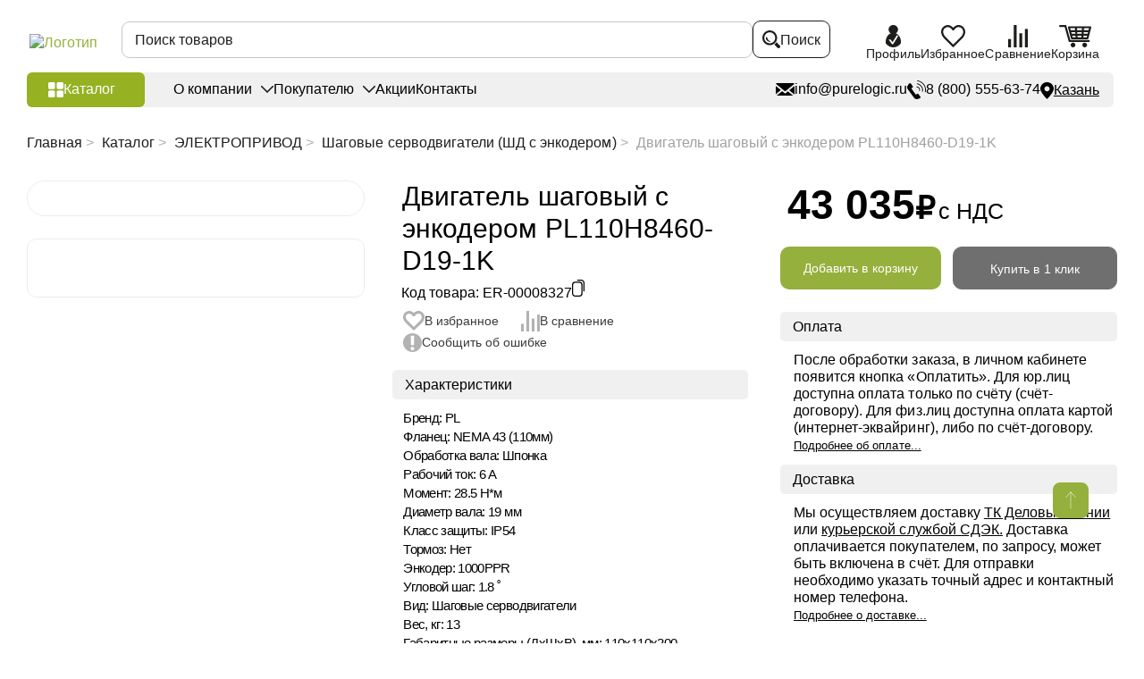

--- FILE ---
content_type: image/svg+xml
request_url: https://kazan.purelogic.ru/upload/uf/6b6/zp17pzxn37xoz69w3qv6pv36pxdmbonf/%D0%A2%D0%B5%D1%80%D0%BC%D0%B8%D1%87%D0%B5%D1%81%D0%BA%D0%B0%D1%8F%20%D1%80%D0%B5%D0%B7%D0%BA%D0%B0_white-01.svg
body_size: 2902
content:
<svg id="Слой_1" data-name="Слой 1" xmlns="http://www.w3.org/2000/svg" viewBox="0 0 50 38"><defs><style>.cls-1{fill:#fff;}</style></defs><path class="cls-1" d="M16.67,3h0a.51.51,0,0,1,.51.51h0v4h-.5A.51.51,0,0,1,16.17,7h0V3.51a.51.51,0,0,1,.5-.51Z"/><path class="cls-1" d="M33.31,7.48h-.53v-4A.44.44,0,0,1,33.22,3h.11a.44.44,0,0,1,.45.43h0V7a.46.46,0,0,1-.47.46Z"/><polygon class="cls-1" points="33.15 7.48 29.22 7.55 28.21 7.56 26.02 7.6 24.14 7.6 22.03 7.56 21.02 7.55 17.13 7.48 17.13 6.61 33.13 6.61 33.15 7.48"/><polygon class="cls-1" points="31.28 12.62 18.61 12.62 19.28 11.74 21.02 11.7 22.03 11.68 24.28 11.63 25.8 11.63 28.21 11.67 29.22 11.69 30.71 11.71 31.28 12.62"/><rect class="cls-1" x="21.02" y="7.1" width="1" height="4.66"/><polygon class="cls-1" points="28.51 7.49 28.51 11.75 25.93 11.71 24.32 11.71 21.92 11.76 21.92 7.49 24.17 7.53 26.18 7.53 28.51 7.49"/><rect class="cls-1" x="28.21" y="7.04" width="1" height="5.08"/><path class="cls-1" d="M30.78,16.54h0a.48.48,0,0,1-.48-.48V11.73h.5a.48.48,0,0,1,.5.48v3.85a.49.49,0,0,1-.49.48Z"/><polygon class="cls-1" points="24.32 23.28 25 23.94 31.23 16.3 30.55 15.62 24.32 23.28"/><path class="cls-1" d="M19.09,11.74h.52v4.34a.49.49,0,0,1-.5.48h0a.49.49,0,0,1-.5-.48V12.22A.49.49,0,0,1,19.09,11.74Z"/><polygon class="cls-1" points="25.38 23.3 24.72 23.99 18.66 16.29 19.32 15.61 25.38 23.3"/><rect class="cls-1" x="24.39" y="23.36" width="1" height="8.22"/><circle class="cls-1" cx="24.89" cy="31.49" r="0.75"/><path class="cls-1" d="M26.88,28.18l0,0a.45.45,0,0,1-.06-.65L32,21.15a.47.47,0,0,1,.66-.07l0,0a.47.47,0,0,1,.07.66l-5.24,6.34A.47.47,0,0,1,26.88,28.18Z"/><path class="cls-1" d="M17.1,21.11l0,0a.48.48,0,0,1,.67.06L23,27.48a.46.46,0,0,1-.06.66l0,0a.46.46,0,0,1-.66-.06L17,21.77A.46.46,0,0,1,17.1,21.11Z"/><path class="cls-1" d="M12.37,28.68v-.05A.47.47,0,0,1,13,28.3l8.15,2.38a.49.49,0,0,1,.35.6v0a.46.46,0,0,1-.58.33l-8.15-2.38A.5.5,0,0,1,12.37,28.68Z"/><path class="cls-1" d="M37.27,28.68v-.05a.46.46,0,0,0-.58-.33l-8.15,2.38a.49.49,0,0,0-.35.6v0a.46.46,0,0,0,.58.33l8.15-2.38A.5.5,0,0,0,37.27,28.68Z"/><path class="cls-1" d="M28,29.45v0a.49.49,0,0,1,.17-.67l11.92-7.09a.5.5,0,0,1,.67.17l0,0a.49.49,0,0,1-.17.67L28.71,29.62A.49.49,0,0,1,28,29.45Z"/><path class="cls-1" d="M9.07,21.93l0,0a.49.49,0,0,1,.67-.17l11.92,7.09a.49.49,0,0,1,.17.67l0,0a.49.49,0,0,1-.67.17L9.24,22.6A.49.49,0,0,1,9.07,21.93Z"/><path class="cls-1" d="M23.31,32.4h0a.49.49,0,0,1,.69.1l1.28,1.71a.48.48,0,0,1-.1.69h0a.49.49,0,0,1-.68-.1l-1.29-1.72A.48.48,0,0,1,23.31,32.4Z"/><path class="cls-1" d="M23.52,33.28H11.24a.49.49,0,0,1-.49-.5h0a.5.5,0,0,1,.49-.5H23.52a.5.5,0,0,1,.49.5h0A.49.49,0,0,1,23.52,33.28Z"/><path class="cls-1" d="M38.52,33.28H26.23a.49.49,0,0,1-.49-.5h0a.5.5,0,0,1,.49-.5H38.52a.5.5,0,0,1,.49.5h0A.49.49,0,0,1,38.52,33.28Z"/><path class="cls-1" d="M24.6,34.9h0a.48.48,0,0,1-.1-.68l1.29-1.72a.48.48,0,0,1,.68-.09h0a.48.48,0,0,1,.1.68L25.28,34.8A.48.48,0,0,1,24.6,34.9Z"/></svg>

--- FILE ---
content_type: image/svg+xml
request_url: https://kazan.purelogic.ru/upload/uf/34d/ktpyteaemammrf79en4xwezge32onnlp/%D0%9C%D0%B5%D1%85%D0%B0%D0%BD%D0%B8%D0%BA%D0%B0V1_black-01.svg
body_size: 1033
content:
<svg id="Слой_1" data-name="Слой 1" xmlns="http://www.w3.org/2000/svg" viewBox="0 0 50 38"><defs><style>.cls-1{fill:none;}.cls-1,.cls-2{stroke:#323232;stroke-miterlimit:10;}.cls-2{fill:#323232;}</style></defs><circle class="cls-1" cx="24.95" cy="19" r="15.41"/><path class="cls-2" d="M24.94,11.57A7.43,7.43,0,1,0,32.38,19,7.43,7.43,0,0,0,24.94,11.57Zm0,12.09A4.66,4.66,0,1,1,29.61,19,4.66,4.66,0,0,1,24.94,23.66Z"/><path class="cls-1" d="M29.61,19a4.66,4.66,0,1,1-4.67-4.66A4.66,4.66,0,0,1,29.61,19Z"/><circle class="cls-1" cx="24.95" cy="19" r="12.98"/><path class="cls-1" d="M29.61,19a4.66,4.66,0,1,1-4.67-4.66A4.66,4.66,0,0,1,29.61,19Z"/><circle class="cls-1" cx="24.95" cy="8.8" r="2.77"/><circle class="cls-1" cx="32.22" cy="11.83" r="2.77"/><circle class="cls-1" cx="35.15" cy="18.99" r="2.77"/><circle class="cls-1" cx="32.23" cy="26.2" r="2.77"/><circle class="cls-1" cx="25.09" cy="29.2" r="2.77"/><circle class="cls-1" cx="17.79" cy="26.26" r="2.77"/><circle class="cls-1" cx="14.75" cy="18.99" r="2.77"/><circle class="cls-1" cx="17.78" cy="11.71" r="2.77"/></svg>